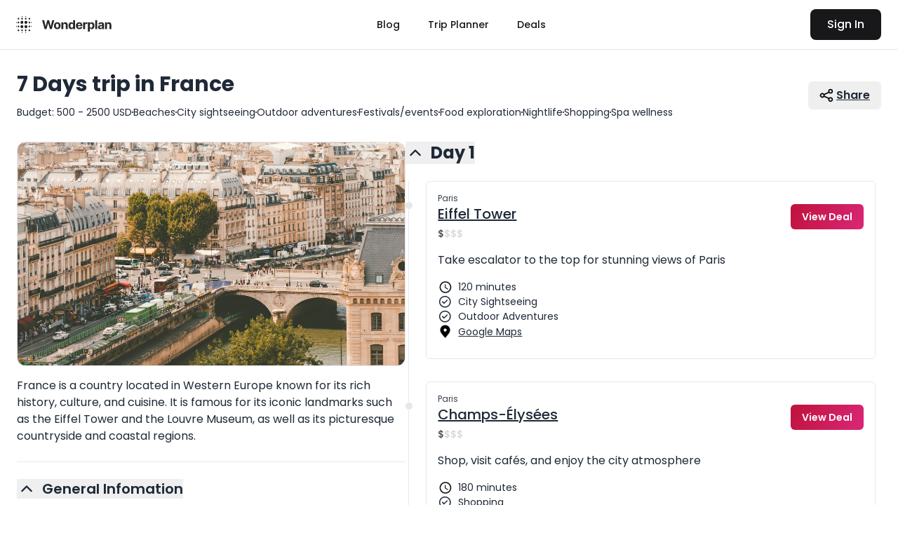

--- FILE ---
content_type: image/svg+xml
request_url: https://wonderplan.ai/icons/plugs/type-e.svg
body_size: 87
content:
<svg width="209" height="204" viewBox="0 0 209 204" fill="none" xmlns="http://www.w3.org/2000/svg">
  <path
    d="M179.889 3.91406H29.323C15.6066 3.91406 4.4873 15.0537 4.4873 28.7952V174.972C4.4873 188.714 15.6066 199.853 29.323 199.853H179.889C193.605 199.853 204.725 188.714 204.725 174.972V28.7952C204.725 15.0537 193.605 3.91406 179.889 3.91406Z"
    stroke="#1f2937" stroke-width="7.82214" stroke-linecap="round" stroke-linejoin="round" />
  <path
    d="M106.934 170.307C146.368 170.307 178.336 138.628 178.336 99.5508C178.336 60.4734 146.368 28.7949 106.934 28.7949C67.4992 28.7949 35.5312 60.4734 35.5312 99.5508C35.5312 138.628 67.4992 170.307 106.934 170.307Z"
    fill="#DADADA" stroke="#1f2937" stroke-width="7.82214" stroke-linecap="round"
    stroke-linejoin="round" />
  <path
    d="M68.1283 114.324C74.1292 114.324 78.9939 109.102 78.9939 102.661C78.9939 96.2198 74.1292 90.998 68.1283 90.998C62.1274 90.998 57.2627 96.2198 57.2627 102.661C57.2627 109.102 62.1274 114.324 68.1283 114.324Z"
    stroke="#1f2937" stroke-width="7.82214" stroke-linecap="round" stroke-linejoin="round" />
  <path
    d="M106.934 69.2265C112.935 69.2265 117.8 64.0048 117.8 57.5634C117.8 51.1221 112.935 45.9004 106.934 45.9004C100.933 45.9004 96.0684 51.1221 96.0684 57.5634C96.0684 64.0048 100.933 69.2265 106.934 69.2265Z"
    stroke="#1f2937" stroke-width="7.82214" stroke-linecap="round" stroke-linejoin="round" />
  <path
    d="M144.188 112.769C150.189 112.769 155.053 107.548 155.053 101.106C155.053 94.6651 150.189 89.4434 144.188 89.4434C138.187 89.4434 133.322 94.6651 133.322 101.106C133.322 107.548 138.187 112.769 144.188 112.769Z"
    stroke="#1f2937" stroke-width="7.82214" stroke-linecap="round" stroke-linejoin="round" />
</svg>

--- FILE ---
content_type: image/svg+xml
request_url: https://wonderplan.ai/icons/plan/accommodation.svg
body_size: 165
content:
<svg id="Capa_1" enable-background="new 0 0 512 512" height="512" viewBox="0 0 512 512" width="512" xmlns="http://www.w3.org/2000/svg"><path id="XMLID_874_" d="m487.005 256.669v-9.751c0-17.963-9.3-33.786-23.33-42.936v-106.368c0-27.986-22.768-50.754-50.754-50.754h-313.842c-27.986 0-50.755 22.768-50.755 50.754v106.367c-14.03 9.15-23.33 24.973-23.33 42.936v9.751c-14.366 3.783-24.994 16.883-24.994 32.421v114.096c0 17.95 14.182 32.647 31.929 33.482v13.503c0 8.268 6.703 14.971 14.971 14.971s14.971-6.703 14.971-14.971v-13.463h388.257v13.463c0 8.268 6.703 14.971 14.971 14.971s14.971-6.703 14.971-14.971v-13.503c17.748-.836 31.93-15.533 31.93-33.483v-114.095c0-15.539-10.628-28.638-24.995-32.42zm-408.738-159.055c0-11.476 9.336-20.812 20.812-20.812h313.842c11.476 0 20.812 9.336 20.812 20.812v98.067h-19.962v-26.388c0-18.47-15.026-33.497-33.497-33.497h-80.558c-18.47 0-33.497 15.027-33.497 33.497v26.388h-20.438v-26.388c0-18.47-15.027-33.497-33.497-33.497h-80.558c-18.471 0-33.497 15.027-33.497 33.497v26.388h-19.962zm305.561 71.678v22.834c0 1.96-1.595 3.554-3.554 3.554h-80.558c-1.96 0-3.554-1.595-3.554-3.554v-22.834c0-1.96 1.595-3.554 3.554-3.554h80.558c1.96 0 3.554 1.594 3.554 3.554zm-167.99 0v22.834c0 1.96-1.595 3.554-3.554 3.554h-80.558c-1.96 0-3.554-1.595-3.554-3.554v-22.834c0-1.96 1.595-3.554 3.554-3.554h80.558c1.959 0 3.554 1.594 3.554 3.554zm-160.901 77.625c0-11.742 9.553-21.294 21.295-21.294h359.536c11.742 0 21.295 9.553 21.295 21.294v8.648h-402.126zm427.12 156.267c0 1.974-1.606 3.58-3.581 3.58h-444.953c-1.974 0-3.581-1.606-3.581-3.58v-114.095c0-1.974 1.606-3.58 3.581-3.58h444.954c1.974 0 3.581 1.606 3.581 3.58v114.095z"/></svg>